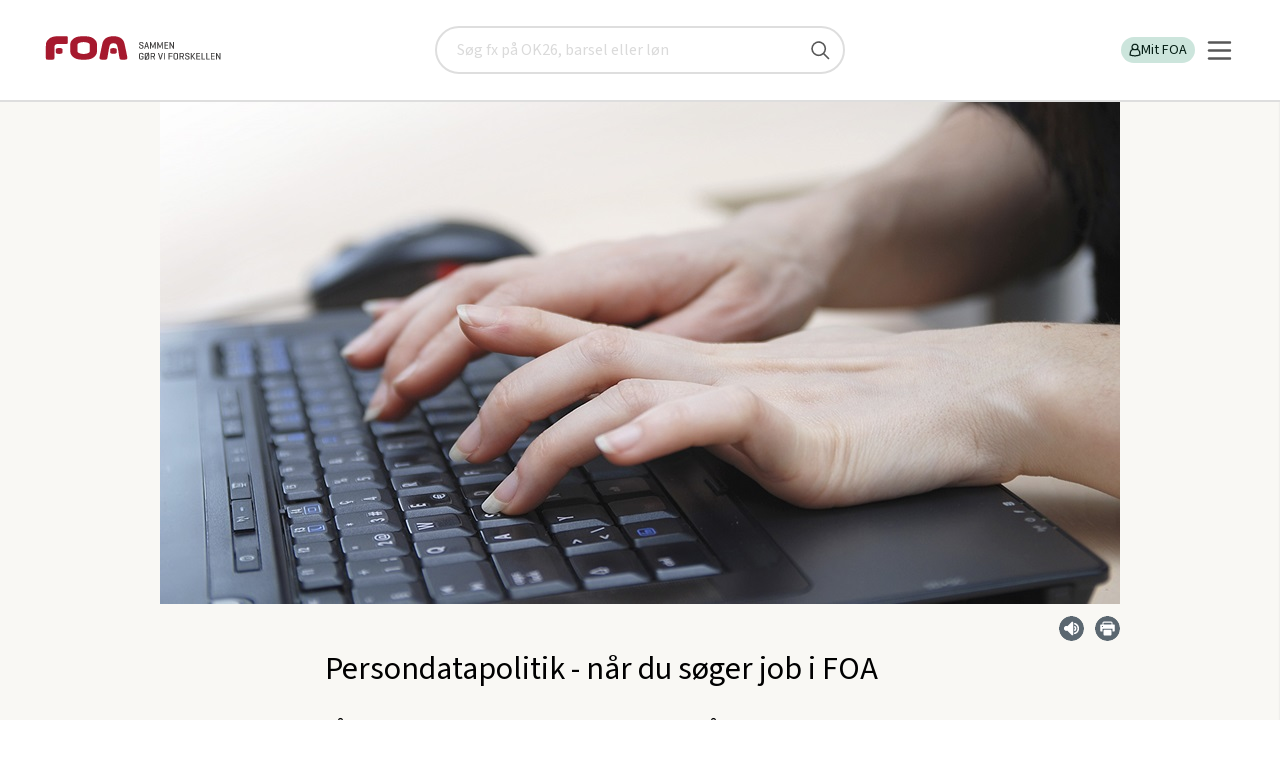

--- FILE ---
content_type: text/html; charset=utf-8
request_url: https://www.foa.dk/om-foa/foas-persondatapolitikker/persondatapolitik-naar-du-soeger-job-i-foa
body_size: 19539
content:

<!doctype html>
<html lang="da" class="no-js">
<head><title>
	Persondatapolitik - når du søger job i FOA | FOA
</title><meta charset="utf-8" /><meta name="viewport" content="width=device-width, initial-scale=1" /><meta name="pinterest" content="nopin" description="Vi tillader desværre ikke pinning selectedaf hensyn til ophavsretten" /><meta name="description" content="Sådan behandler vi dine personoplysninger, når du søger job i FOA.&#xA;" /><meta property="og:description" content="Sådan behandler vi dine personoplysninger, når du søger job i FOA.&#xA;" /><meta property="og:image" content="https://www.foa.dk:443/~/media/images/genrerbilleder-til-fri-brug-kun-nyt-design/1476%20x%20830px-kun-nyt-design-16-9/computer-mobil/haendertastatur-1476x830.jpg" /><meta property="og:url" content="https://www.foa.dk:443/Home/Om-FOA/FOAs-persondatapolitikker/Persondatapolitik-naar-du-soeger-job-i-FOA" /><meta content="index, follow" name="robots" /><meta name="language" content="da" /><meta name="scpath" content="/om-foa/foas-persondatapolitikker/persondatapolitik-naar-du-soeger-job-i-foa" /><meta name="scid" content="{145CA8A2-9B93-481F-8846-340025190BB4}" /><meta name="manchet" content="" /><meta name="Sidetitel" content="Persondatapolitik - når du søger job i FOA" /><meta property="og:title" content="Persondatapolitik - når du søger job i FOA" /><meta name="date" content="2021-11-08" /><link type="application/rss+xml" rel="alternate" title="Pressemeddelser fra FOA" href="/feeds/pressemeddelelser" /><link type="application/rss+xml" rel="alternate" title="Nyt fra FOA" href="/feeds/nyheder" />
		<link type="image/ico" rel="shortcut icon" href="/favicon.ico">

		<link rel="apple-touch-icon" sizes="180x180" href="/static/foa-rwd/img/apple-touch-icon.png">
		<link rel="icon" type="image/png" href="/static/foa-rwd/img/favicon-32x32.png" sizes="32x32">
		<link rel="icon" type="image/png" href="/static/foa-rwd/img/favicon-16x16.png" sizes="16x16">
		<link rel="manifest" href="/static/foa-rwd/img/manifest.json">
		<link rel="mask-icon" href="/static/foa-rwd/img/safari-pinned-tab.svg" color="#5bbad5">
		<link rel="shortcut icon" href="/static/foa-rwd/img/favicon.ico">
		<meta name="apple-mobile-web-app-title" content="FOA">
		<meta name="application-name" content="FOA">
		<meta name="msapplication-config" content="/static/foa-rwd/img/browserconfig.xml">
		<meta name="theme-color" content="#ffffff">

		<!-- Fonts for TR project-->
		<!-- <link href="https://fonts.googleapis.com/css?family=Barlow:400,700&display=swap" rel="stylesheet"> -->
		
		<!-- Fonts for FOA.dk-->
		<!-- <link href="https://fonts.googleapis.com/css2?family=Source+Sans+3:wght@100;200;300;400;500;600;700;800;900&display=swap" rel="stylesheet"> -->
		
		<script type="text/javascript" src="/static/frontend/static/js/runtime-styles.modern.8b4bc791.js"></script>
<link rel="stylesheet" type="text/css" href="/static/frontend/static/css/styles.modern.4d793a65.chunk.css" />


		<link rel="stylesheet" href="/static/foa-rwd/css/main.min.css?ODvox8GRIP7Jm6hOEEJj2g==">
		    
		
		<link rel="canonical" href="https://www.foa.dk/om-foa/foas-persondatapolitikker/persondatapolitik-naar-du-soeger-job-i-foa" >
		



		<script src="/static/foa-rwd/js/modernizr.js?qvNs3RUwAjYuQG9OKfYZag=="></script>
		
		<script src="/static/foa-rwd/js/polyfill/respond.min.js?7KQqOwgOG+V8ORr/kV7q3Q=="></script>
	

	<script>
        var missingCookieConsentWarning = "Her er noget indhold, du ikke kan se.";   
        var missingCookieConsentBodyText = "Indholdet indeholder cookies, som du har fravalgt i dine indstillinger.";
        var renewConsentBtn = "Ret cookieindstillinger";
		var consentRequirement = "cookie_cat_functional|cookie_cat_statistic|cookie_cat_marketing"
        var consentRequirementText = "For at se indholdet skal du vælge disse cookies i dine indstillinger: Funktionelle, Statistiske, Marketing";
    </script>

	</head>
<body id="body" class="tema-default is-frontpage">
	<!-- Accessibility tab link -->
	<nav aria-labelledby="skip-links" class="skip-links">
		<span id="skip-links" class="hidden">Skip links</span>
		<ul>
			<li><a href="#main-content" style="tabindex: 0">Gå til hovedindhold</a></li>
			<li><a href="#burger-button" style="tabindex: 0">Gå til hovedmenu</a></li>
		</ul>
	</nav>

    <!-- Google Tag Manager -->
			  
																																				 
			   
<script>

    window.dataLayer = window.dataLayer || [];

    function gtag() { dataLayer.push(arguments); }

    // Set default consent to 'denied' as a placeholder

    // Determine actual values based on customer's own requirements

    gtag('consent', 'default', {

        'ad_storage': 'denied',

        'ad_user_data': 'denied',

        'ad_personalization': 'denied',

        'analytics_storage': 'denied',

        'wait_for_update': 500

    });

    gtag('set', 'ads_data_redaction', true);

</script>

<script id="CookieConsent" type="text/javascript" data-culture="DA" src="https://policy.app.cookieinformation.com/uc.js" data-gcm-version="2.0"></script>

<!-- Google Tag Manager -->
<script>(function(w,d,s,l,i){w[l]=w[l]||[];w[l].push({'gtm.start':
new Date().getTime(),event:'gtm.js'});var f=d.getElementsByTagName(s)[0],
j=d.createElement(s),dl=l!='dataLayer'?'&l='+l:'';j.async=true;j.src=
'https://www.googletagmanager.com/gtm.js?id='+i+dl;f.parentNode.insertBefore(j,f);
})(window,document,'script','dataLayer','GTM-KGVGPV');</script>
<!-- End Google Tag Manager -->
    
	<!--googleoff: index-->
    <noscript>
	    <div class="warning">
		    Vi beklager men du skal have <b>JavaScript slået til</b> for at få det fulde udbytte af dette site.
	    </div>
    </noscript>
	<!--googleon: index-->

    <form method="post" action="/om-foa/foas-persondatapolitikker/persondatapolitik-naar-du-soeger-job-i-foa" id="form1">
<div class="aspNetHidden">
<input type="hidden" name="__EVENTTARGET" id="__EVENTTARGET" value="" />
<input type="hidden" name="__EVENTARGUMENT" id="__EVENTARGUMENT" value="" />
<input type="hidden" name="__VIEWSTATE" id="__VIEWSTATE" value="/[base64]/[base64]/[base64]/OPwEv8jBjhEtldV" />
</div>

<script type="text/javascript">
//<![CDATA[
var theForm = document.forms['form1'];
if (!theForm) {
    theForm = document.form1;
}
function __doPostBack(eventTarget, eventArgument) {
    if (!theForm.onsubmit || (theForm.onsubmit() != false)) {
        theForm.__EVENTTARGET.value = eventTarget;
        theForm.__EVENTARGUMENT.value = eventArgument;
        theForm.submit();
    }
}
//]]>
</script>


<script src="/WebResource.axd?d=W4G2AIDwmfsqICz_bdmCZRbj-mIYPpIIA2VeJycqwR1NsTSod9vCUQT5wL6jsUdvQXs2bmAtP4XtxRYpoPA_A0-EwM41&amp;t=638901843720898773" type="text/javascript"></script>


<script src="/ScriptResource.axd?d=RNu9E8hRy4jcM3UXzs6vblQa2PHKYliuBhwOmEKO2NkOCKxdm97McNs7MlmkwRWQUqazJXPRcdr4BkK-5C26sdcHpEKDNJa96B60_3bfUW9WEAMxhvqEQEURjtEOzqSiNqbY2eE2LwlFSi_6cTk2fHcDZ-s1&amp;t=32e5dfca" type="text/javascript"></script>
<script src="/ScriptResource.axd?d=bl6auumQx_8p9rBLW3fnWZAIP1bHjdx5LlRge7BcXQzqn3srVmzXO2nOlZ97j7R2rCnE3dYv4X1Nhc9iFSnQj9U9dHjyKGv8mVsruDR9oCVSYrNDrPJfYvZKVDm5LIGUyVMCGrINC-Mt70qvM4JkGKVF-aXwwiwD0HBKUGzDGkzEBMQO0&amp;t=32e5dfca" type="text/javascript"></script>
<div class="aspNetHidden">

	<input type="hidden" name="__VIEWSTATEGENERATOR" id="__VIEWSTATEGENERATOR" value="5FB01198" />
</div>
        <script type="text/javascript">
//<![CDATA[
Sys.WebForms.PageRequestManager._initialize('ctl06', 'form1', [], [], [], 90, '');
//]]>
</script>

		
        
		
		


<!-- PageHeader.ascx --> 
<header id="PageHeader_top" class="new-header" data-module="searchbar">
		
	

<a href="/" class="new-header__logo" title="FOA" id="logoAnchor1">
	<img src="/static/FOA2/images/foa_logo_mobile.svg" alt="FOA" class="visible-phone" width="73" height="20" />
	<img src="/static/FOA2/images/foa_logo_desktop.svg" alt="FOA - Sammen gør vi forskellen" class="hidden-phone" width="192 " height="41" />
</a>
	

<!-- searchbar -->
<div id="PageHeader_searchBar_pnSearch" class="new-header__search is-hidden" role="search" onkeypress="javascript:return WebForm_FireDefaultButton(event, &#39;PageHeader_searchBar_submitBtn&#39;)">
	
    <div class="search-placeholder" aria-label="Søg" id="search-placeholder">
		<label for="PageHeader_searchBar_searchQuery" class="visuallyhidden">Søg</label>
		<input name="PageHeader$searchBar$searchQuery" type="text" id="PageHeader_searchBar_searchQuery" name="search" onkeypress="searchKeyPress(event);" placeholder="Søg fx på OK26, barsel eller løn" title="Søg" />
		<input type="submit" name="PageHeader$searchBar$submitBtn" value="" id="PageHeader_searchBar_submitBtn" title="Søg" />
	</div>

</div>
<!-- /searchbar -->

	<div class="new-header__servicebar">
		<button id="new-heeader-search-button" class="new-header__search__button" aria-controls="search-placeholder" aria-expanded="false">
			<span class="visually-hidden">Søg</span>
			<svg role="img" aria-hidden="true">
				<use href="/static/frontend/static/img/icons.svg#search-new"></use>
			</svg>
		</button>

		<div class="new-header__profile" id="loginBarDesktop" data-loggedin="false">
			

<!-- PageHeaderLoginBar -->

<ul class="new-header__profile__list" role="list">
	
	

    
    
	
    
	
		<li>
			<a href="/forbund/mine-tjenester" id="PageHeader_loginBarControlDesktop_LoginLink" class="log-in-button">
				<svg role="img" aria-hidden="true">
					<title></title>
					<use href="/static/frontend/static/img/icons.svg#profile"></use>
				</svg>
				Mit FOA
			</a>
		</li>
		
	
</ul>
<!-- /PageHeaderLoginBar -->

		</div>
		
		<div data-module="navigation">
			<button id="burger-button" class="navigation__burger" aria-controls="main-nav" aria-expanded="false">
				<svg xmlns="http://www.w3.org/2000/svg" width="25" height="25" viewBox="0 0 25 25" fill="none">
					<line x1="2" y1="4.5" x2="23" y2="4.5" stroke="#575757" stroke-width="2.5" stroke-linecap="round"/>
					<line x1="2" y1="12.5" x2="23" y2="12.5" stroke="#575757" stroke-width="2.5" stroke-linecap="round"/>
					<line x1="2" y1="12.5" x2="23" y2="12.5" stroke="#575757" stroke-width="2.5" stroke-linecap="round"/>
					<line x1="2" y1="20.5" x2="23" y2="20.5" stroke="#575757" stroke-width="2.5" stroke-linecap="round"/>
				</svg>
			</button>

			<nav id="main-nav" class="navigation__nav is-hidden" inert>
				    
    <ul class="navigation__nav__list" role="list">
	
		    <li class="size-normal weight-bold justify-left   ">
                <a href="/afdelinger" class="left" target="_self">
                    Lokale fagforeninger

                </a>

                    <button aria-controls="subitemsContainer" aria-expanded="false" class="subnav_button">
                        <span class="visually-hidden">Vis undermenu</span>
                        <svg role="img" aria-hidden="true">
	                        <use href="/static/frontend/static/img/icons.svg#arrow-right"></use>
                        </svg>
                    </button>

                    <div id="subitemsContainer_0" class="subnav is-hidden" inert>
                            
    <ul class="navigation__nav__list" role="list">
	
		    <li class="size-small weight-normal justify-left   ">
                <a href="/afdelinger/foa1" class="left" target="_self">
                    FOA 1

                </a>

            </li>
	
		    <li class="size-small weight-normal justify-left   ">
                <a href="/afdelinger/foa-bornholm" class="left" target="_self">
                    FOA Bornholm

                </a>

            </li>
	
		    <li class="size-small weight-normal justify-left   ">
                <a href="/afdelinger/foa-frederikshavn" class="left" target="_self">
                    FOA Frederikshavn

                </a>

            </li>
	
		    <li class="size-small weight-normal justify-left   ">
                <a href="/afdelinger/foa-frederikssund" class="left" target="_self">
                    FOA Frederikssund

                </a>

            </li>
	
		    <li class="size-small weight-normal justify-left   ">
                <a href="/afdelinger/foa-guldborgsund" class="left" target="_self">
                    FOA Guldborgsund

                </a>

            </li>
	
		    <li class="size-small weight-normal justify-left   ">
                <a href="/afdelinger/foa-horsens" class="left" target="_self">
                    FOA Horsens

                </a>

            </li>
	
		    <li class="size-small weight-normal justify-left   ">
                <a href="/afdelinger/foa-kls" class="left" target="_self">
                    FOA/KLS

                </a>

            </li>
	
		    <li class="size-small weight-normal justify-left   ">
                <a href="/afdelinger/foa-koege" class="left" target="_self">
                    FOA Køge

                </a>

            </li>
	
		    <li class="size-small weight-normal justify-left   ">
                <a href="/afdelinger/lfs" class="left" target="_self">
                    LFS

                </a>

            </li>
	
		    <li class="size-small weight-normal justify-left   ">
                <a href="/afdelinger/foa-mariagerfjord" class="left" target="_self">
                    FOA Mariagerfjord

                </a>

            </li>
	
		    <li class="size-small weight-normal justify-left   ">
                <a href="/afdelinger/foa-midtjylland" class="left" target="_self">
                    FOA Midtjylland

                </a>

            </li>
	
		    <li class="size-small weight-normal justify-left   ">
                <a href="/afdelinger/foa-midt-vestjylland" class="left" target="_self">
                    FOA Midt- og Vestjylland

                </a>

            </li>
	
		    <li class="size-small weight-normal justify-left   ">
                <a href="/afdelinger/foa-nordjylland" class="left" target="_self">
                    FOA Nordjylland

                </a>

            </li>
	
		    <li class="size-small weight-normal justify-left   ">
                <a href="/afdelinger/foa-nordsjaelland" class="left" target="_self">
                    FOA Nordsjælland

                </a>

            </li>
	
		    <li class="size-small weight-normal justify-left   ">
                <a href="/afdelinger/foa-odense" class="left" target="_self">
                    FOA Odense

                </a>

            </li>
	
		    <li class="size-small weight-normal justify-left   ">
                <a href="/afdelinger/pmf-afd-1" class="left" target="_self">
                    PMF afdeling 1

                </a>

            </li>
	
		    <li class="size-small weight-normal justify-left   ">
                <a href="/afdelinger/pmf-afd-4" class="left" target="_self">
                    PMF afdeling 4

                </a>

            </li>
	
		    <li class="size-small weight-normal justify-left   ">
                <a href="/afdelinger/pmf-fyn" class="left" target="_self">
                    PMF Fyn

                </a>

            </li>
	
		    <li class="size-small weight-normal justify-left   ">
                <a href="/afdelinger/foa-pmf-koebenhavn-syd" class="left" target="_self">
                    PMF København Syd

                </a>

            </li>
	
		    <li class="size-small weight-normal justify-left   ">
                <a href="/afdelinger/foa-randers" class="left" target="_self">
                    FOA Randers

                </a>

            </li>
	
		    <li class="size-small weight-normal justify-left   ">
                <a href="/afdelinger/foa-roskilde" class="left" target="_self">
                    FOA Roskilde

                </a>

            </li>
	
		    <li class="size-small weight-normal justify-left   ">
                <a href="/afdelinger/foa-silkeborg-skanderborg" class="left" target="_self">
                    FOA Silkeborg-Skanderborg

                </a>

            </li>
	
		    <li class="size-small weight-normal justify-left   ">
                <a href="/afdelinger/sosu" class="left" target="_self">
                    FOA SOSU

                </a>

            </li>
	
		    <li class="size-small weight-normal justify-left   ">
                <a href="/afdelinger/foa-storstroem" class="left" target="_self">
                    FOA Storstrøm

                </a>

            </li>
	
		    <li class="size-small weight-normal justify-left   ">
                <a href="/afdelinger/foa-sydfyn" class="left" target="_self">
                    FOA Sydfyn

                </a>

            </li>
	
		    <li class="size-small weight-normal justify-left   ">
                <a href="/afdelinger/foa-soenderjylland" class="left" target="_self">
                    FOA Sønderjylland

                </a>

            </li>
	
		    <li class="size-small weight-normal justify-left   ">
                <a href="/afdelinger/foa-trekanten" class="left" target="_self">
                    FOA Trekanten

                </a>

            </li>
	
		    <li class="size-small weight-normal justify-left   ">
                <a href="/afdelinger/foa-vendsyssel" class="left" target="_self">
                    FOA Vendsyssel

                </a>

            </li>
	
		    <li class="size-small weight-normal justify-left   ">
                <a href="/afdelinger/foa-vest" class="left" target="_self">
                    FOA Vest

                </a>

            </li>
	
		    <li class="size-small weight-normal justify-left   ">
                <a href="/afdelinger/foa-vestsjaelland" class="left" target="_self">
                    FOA Vestsjælland

                </a>

            </li>
	
		    <li class="size-small weight-normal justify-left   ">
                <a href="/afdelinger/foa-aarhus" class="left" target="_self">
                    FOA Århus

                </a>

            </li>

    </ul>

                    </div>

            </li>
	
		    <li class="size-normal weight-bold justify-left   ">
                <a href="/a-kasse" class="left" target="_self">
                    A-kasse

                </a>

                    <button aria-controls="subitemsContainer" aria-expanded="false" class="subnav_button">
                        <span class="visually-hidden">Vis undermenu</span>
                        <svg role="img" aria-hidden="true">
	                        <use href="/static/frontend/static/img/icons.svg#arrow-right"></use>
                        </svg>
                    </button>

                    <div id="subitemsContainer_1" class="subnav is-hidden" inert>
                            
    <ul class="navigation__nav__list" role="list">
	
		    <li class="size-small weight-normal justify-left   ">
                <a href="/a-kasse/dagpenge" class="left" target="_self">
                    Dagpenge

                </a>

            </li>
	
		    <li class="size-small weight-normal justify-left   ">
                <a href="/a-kasse/efterloen" class="left" target="_self">
                    Efterløn

                </a>

            </li>
	
		    <li class="size-small weight-normal justify-left   ">
                <a href="/nyt-job" class="left" target="_self">
                    Jobsøgning

                </a>

            </li>

    </ul>

                    </div>

            </li>
	
		    <li class="size-normal weight-bold justify-left   ">
                <a href="/raad-regler" class="left" target="_self">
                    Få svar

                </a>

                    <button aria-controls="subitemsContainer" aria-expanded="false" class="subnav_button">
                        <span class="visually-hidden">Vis undermenu</span>
                        <svg role="img" aria-hidden="true">
	                        <use href="/static/frontend/static/img/icons.svg#arrow-right"></use>
                        </svg>
                    </button>

                    <div id="subitemsContainer_2" class="subnav is-hidden" inert>
                            
    <ul class="navigation__nav__list" role="list">
	
		    <li class="size-small weight-normal justify-left   ">
                <a href="/raad-regler/i-job/arbejdstid" class="left" target="_self">
                    Arbejdstid

                </a>

            </li>
	
		    <li class="size-small weight-normal justify-left   ">
                <a href="/raad-regler/familieliv" class="left" target="_self">
                    Familieliv og job

                </a>

            </li>
	
		    <li class="size-small weight-normal justify-left   ">
                <a href="/raad-regler/i-job/ferie" class="left" target="_self">
                    Ferie

                </a>

            </li>
	
		    <li class="size-small weight-normal justify-left   ">
                <a href="/raad-regler/i-job/loen" class="left" target="_self">
                    Løn

                </a>

            </li>
	
		    <li class="size-small weight-normal justify-left   ">
                <a href="/raad-regler/opsigelse-afskedigelse" class="left" target="_self">
                    Opsigelse

                </a>

            </li>
	
		    <li class="size-small weight-normal justify-left   ">
                <a href="/raad-regler/overenskomst" class="left" target="_self">
                    Overenskomst

                </a>

            </li>
	
		    <li class="size-small weight-normal justify-left   ">
                <a href="/raad-regler/sygdom" class="left" target="_self">
                    Sygdom

                </a>

            </li>
	
		    <li class="size-small weight-normal justify-left   ">
                <a href="/raad-regler/uddannelse" class="left" target="_self">
                    Uddannelse

                </a>

            </li>
	
		    <li class="size-small weight-normal justify-left   ">
                <a href="/raad-regler" class="left" target="_self">
                    Flere emner

                </a>

            </li>

    </ul>

                    </div>

            </li>
	
		    <li class="size-normal weight-bold justify-left   ">
                <a href="/medlemsfordele" class="left" target="_self">
                    Medlemsfordele

                </a>

                    <button aria-controls="subitemsContainer" aria-expanded="false" class="subnav_button">
                        <span class="visually-hidden">Vis undermenu</span>
                        <svg role="img" aria-hidden="true">
	                        <use href="/static/frontend/static/img/icons.svg#arrow-right"></use>
                        </svg>
                    </button>

                    <div id="subitemsContainer_3" class="subnav is-hidden" inert>
                            
    <ul class="navigation__nav__list" role="list">
	
		    <li class="size-small weight-normal justify-left   has-icon">
                <a href="/medlemsfordele/tjek-paa-loen-og-oekonomi" class="left" target="_self">
                    Tjek på løn og økonomi

                        <svg class="icon" role="img" aria-hidden="true">
                            <use href="/~/media/foahelper/icons/boxes/defaulticons/ikon-masterfil-foadk-uden-link svg svg svg.svg#Tjek_paa_loen"></use>
                        </svg>

                </a>

            </li>
	
		    <li class="size-small weight-normal justify-left   has-icon">
                <a href="/medlemsfordele/juridisk-hjaelp" class="left" target="_self">
                    Juridisk hjælp

                        <svg class="icon" role="img" aria-hidden="true">
                            <use href="/~/media/foahelper/icons/boxes/defaulticons/ikon-masterfil-foadk-uden-link svg svg svg.svg#Juridisk_hjaelp"></use>
                        </svg>

                </a>

            </li>
	
		    <li class="size-small weight-normal justify-left   has-icon">
                <a href="/medlemsfordele/godt-arbejdsliv" class="left" target="_self">
                    Godt arbejdsliv

                        <svg class="icon" role="img" aria-hidden="true">
                            <use href="/~/media/foahelper/icons/boxes/defaulticons/ikon-masterfil-foadk-uden-link svg svg svg.svg#Godt_arbejdsliv"></use>
                        </svg>

                </a>

            </li>
	
		    <li class="size-small weight-normal justify-left   has-icon">
                <a href="/medlemsfordele/faglig-udvikling" class="left" target="_self">
                    Faglig udvikling

                        <svg class="icon" role="img" aria-hidden="true">
                            <use href="/~/media/foahelper/icons/boxes/defaulticons/ikon-masterfil-foadk-uden-link svg svg svg.svg#Faglig_udvikling"></use>
                        </svg>

                </a>

            </li>
	
		    <li class="size-small weight-normal justify-left   has-icon">
                <a href="/medlemsfordele/rabatter-og-oplevelser" class="left" target="_self">
                    Rabatter og oplevelser

                        <svg class="icon" role="img" aria-hidden="true">
                            <use href="/~/media/foahelper/icons/boxes/defaulticons/ikon-masterfil-foadk-uden-link svg svg svg.svg#Rabatter_oplevelser"></use>
                        </svg>

                </a>

            </li>
	
		    <li class="size-small weight-normal justify-left   has-icon">
                <a href="/medlemsfordele/staerk-partner-taet-paa-arbejdet" class="left" target="_self">
                    Stærk partner tæt på arbejdet

                        <svg class="icon" role="img" aria-hidden="true">
                            <use href="/~/media/foahelper/icons/boxes/defaulticons/ikon-masterfil-foadk-uden-link svg svg svg.svg#Staerk_partner"></use>
                        </svg>

                </a>

            </li>
	
		    <li class="size-small weight-normal justify-left   has-icon">
                <a href="/medlemsfordele/overenskomst-og-politisk-kraft" class="left" target="_self">
                    Overenskomst og politisk kraft

                        <svg class="icon" role="img" aria-hidden="true">
                            <use href="/~/media/foahelper/icons/boxes/defaulticons/ikon-masterfil-foadk-uden-link svg svg svg.svg#Politisk_kraft"></use>
                        </svg>

                </a>

            </li>

    </ul>

                    </div>

            </li>
	
		    <li class="size-normal weight-normal justify-left   has-icon">
                <a href="/forbund/mine-tjenester" class="left" target="_self">
                    Min post

                        <svg class="icon" role="img" aria-hidden="true">
                            <use href="/~/media/foahelper/icons/boxes/defaulticons/ikon-masterfil-foadk-uden-link svg svg svg.svg#Min_post"></use>
                        </svg>

                </a>

            </li>
	
		    <li class="size-normal weight-normal justify-left   has-icon">
                <a href="/a-kasse/find-blanketter" class="left" target="_self">
                    Find blanketter

                        <svg class="icon" role="img" aria-hidden="true">
                            <use href="/~/media/foahelper/icons/boxes/defaulticons/ikon-masterfil-foadk-uden-link svg svg svg.svg#Ansaettelse"></use>
                        </svg>

                </a>

                    <button aria-controls="subitemsContainer" aria-expanded="false" class="subnav_button">
                        <span class="visually-hidden">Vis undermenu</span>
                        <svg role="img" aria-hidden="true">
	                        <use href="/static/frontend/static/img/icons.svg#arrow-right"></use>
                        </svg>
                    </button>

                    <div id="subitemsContainer_5" class="subnav is-hidden" inert>
                            
    <ul class="navigation__nav__list" role="list">
	
		    <li class="size-small weight-normal justify-left   ">
                <a href="/a-kasse/find-blanketter/dagpenge-og-ledighed/dagpengekort-dpay" class="left" target="_self">
                    Dagpengekort

                </a>

            </li>
	
		    <li class="size-small weight-normal justify-left   ">
                <a href="/a-kasse/find-blanketter/efterloen/ansoegning-efterloen-ar283" class="left" target="_self">
                    Efterlønskort

                </a>

            </li>
	
		    <li class="size-small weight-normal justify-left   ">
                <a href="/a-kasse/find-blanketter/dagpenge-og-ledighed/feriedagpenge-ar258" class="left" target="_self">
                    Ansøgning om feriedagpenge

                </a>

            </li>
	
		    <li class="size-small weight-normal justify-left   ">
                <a href="/a-kasse/find-blanketter/dagpenge-og-ledighed/ledighedserklaering" class="left" target="_self">
                    Ledighedserklæring

                </a>

            </li>
	
		    <li class="size-small weight-normal justify-left   ">
                <a href="/a-kasse/find-blanketter" class="left" target="_self">
                    Alle blanketter

                </a>

            </li>

    </ul>

                    </div>

            </li>
	
		    <li class="size-small weight-normal justify-left   ">
                <a href="/elev" class="left" target="_self">
                    Elev

                </a>

                    <button aria-controls="subitemsContainer" aria-expanded="false" class="subnav_button">
                        <span class="visually-hidden">Vis undermenu</span>
                        <svg role="img" aria-hidden="true">
	                        <use href="/static/frontend/static/img/icons.svg#arrow-right"></use>
                        </svg>
                    </button>

                    <div id="subitemsContainer_6" class="subnav is-hidden" inert>
                            
    <ul class="navigation__nav__list" role="list">
	
		    <li class="size-small weight-normal justify-left   ">
                <a href="/a-kasse/find-blanketter/kontingent-medlemskab/uddannelsesoplysninger-og-indtaegt" class="left" target="_self">
                    Opdater dine uddannelsesoplysninger

                </a>

            </li>
	
		    <li class="size-small weight-normal justify-left   ">
                <a href="/elev#OK" class="left" target="_self">
                    Elevlønninger og rettigheder

                </a>

            </li>
	
		    <li class="size-small weight-normal justify-left   ">
                <a href="/bliv-medlem/kontingenter/elev-uddannelseskontingent" class="left" target="_self">
                    Elev- og uddannelseskontingent

                </a>

            </li>
	
		    <li class="size-small weight-normal justify-left   ">
                <a href="/medlemsfordele/faglig-udvikling/rabat-paa-studieboeger" class="left" target="_self">
                    Rabat på studiebøger

                </a>

            </li>
	
		    <li class="size-normal weight-normal justify-left   ">
                <a href="/elev" class="left" target="_self">
                    Mere indhold til elever

                </a>

            </li>

    </ul>

                    </div>

            </li>
	
		    <li class="size-small weight-normal justify-left   ">
                <a href="/raad-regler/tillidsvalgt" class="left" target="_self">
                    Tillidsvalgt

                </a>

            </li>
	
		    <li class="size-small weight-normal justify-left   ">
                <a href="/lederforeningen" class="left" target="_self">
                    Lederforeningen

                </a>

            </li>
	
		    <li class="size-small weight-normal justify-left   ">
                <a href="/om-foa" class="left" target="_self">
                    Om FOA

                </a>

                    <button aria-controls="subitemsContainer" aria-expanded="false" class="subnav_button">
                        <span class="visually-hidden">Vis undermenu</span>
                        <svg role="img" aria-hidden="true">
	                        <use href="/static/frontend/static/img/icons.svg#arrow-right"></use>
                        </svg>
                    </button>

                    <div id="subitemsContainer_9" class="subnav is-hidden" inert>
                            
    <ul class="navigation__nav__list" role="list">
	
		    <li class="size-small weight-normal justify-left   ">
                <a href="/om-foa/sektorer" class="left" target="_self">
                    Sektorer

                </a>

            </li>
	
		    <li class="size-small weight-normal justify-left   ">
                <a href="/foa-ungdom" class="left" target="_self">
                    FOA Ungdom

                </a>

            </li>

    </ul>

                    </div>

            </li>
	
		    <li class="size-small weight-normal justify-left   ">
                <a href="/kontakt-foa" class="left" target="_self">
                    Kontakt

                </a>

                    <button aria-controls="subitemsContainer" aria-expanded="false" class="subnav_button">
                        <span class="visually-hidden">Vis undermenu</span>
                        <svg role="img" aria-hidden="true">
	                        <use href="/static/frontend/static/img/icons.svg#arrow-right"></use>
                        </svg>
                    </button>

                    <div id="subitemsContainer_10" class="subnav is-hidden" inert>
                            
    <ul class="navigation__nav__list" role="list">
	
		    <li class="size-normal weight-normal justify-left   ">
                <a href="/kontakt-foa#Afdeling" class="left" target="_self">
                    Ring til os

                </a>

            </li>
	
		    <li class="size-normal weight-normal justify-left   ">
                <a href="/kontakt-foa#skriv" class="left" target="_self">
                    Skriv til os

                </a>

            </li>
	
		    <li class="size-normal weight-normal justify-left   ">
                <a href="/presse" class="left" target="_self">
                    Presse

                </a>

            </li>

    </ul>

                    </div>

            </li>
	
		    <li class="size-normal weight-normal justify-left  as-button ">
                <a href="/bliv-medlem" class="button button--foa-red" target="_self">
                    Bliv medlem

                </a>

            </li>
	
		    <li class="size-normal weight-normal justify-left  as-button ">
                <a href="/bliv-medlem/meld-en-kollega-ind" class="button button--foa-grey" target="_self">
                    Meld en kollega ind og få en gave

                </a>

            </li>
	
		    <li class="size-small weight-normal justify-right   has-icon">
                <a href="/english" class="right" target="_self">
                    English

                        <svg class="icon" role="img" aria-hidden="true">
                            <use href="/~/media/foahelper/icons/boxes/defaulticons/ikon-masterfil-foadk-uden-link svg svg svg.svg#english-flag"></use>
                        </svg>

                </a>

            </li>

    </ul>

			</nav>
		</div>

</header>
<!-- /PageHeader.ascx -->

		
		

<!-- ServiceMessages.ascx -->

<!-- /ServiceMessages.ascx -->


        
        <nav class="breadcrumb hidden-phone">
            <h2 class="visuallyhidden">Brødkrummesti</h2>
            <ul id="breadcrumb" vocab="https://schema.org/" typeof="BreadcrumbList">
    
        <li property="itemListElement" typeof="ListItem">
            <a href="/" property="item" typeof="WebPage"><span property="name">foa.dk</span></a>
            <meta property="position" content="-3"></meta>
        </li>
    
        <li property="itemListElement" typeof="ListItem">
            <a href="/om-foa" property="item" typeof="WebPage"><span property="name">Om FOA</span></a>
            <meta property="position" content="-2"></meta>
        </li>
    
        <li property="itemListElement" typeof="ListItem">
            <a href="/om-foa/foas-persondatapolitikker" property="item" typeof="WebPage"><span property="name">FOAs persondatapolitikker og tilg&#230;ngelighed</span></a>
            <meta property="position" content="-1"></meta>
        </li>
    
        <li property="itemListElement" typeof="ListItem">
            <a href="/om-foa/foas-persondatapolitikker/persondatapolitik-naar-du-soeger-job-i-foa" property="item" typeof="WebPage"><span property="name">Persondatapolitik - n&#229;r du s&#248;ger job i FOA</span></a>
            <meta property="position" content="0"></meta>
        </li>
    
        </ul>
		</nav>
    


        <main id="main-content" class="main-content clearfix">
			

<!-- FoaHelperArticle.ascx -->


    <section class="module module--nopad articlepage articlepage-- articlepage--">
        <div class="grid">
            <div class="row hero">
                <div class="col col--xxs-12 articlepage__topimg">
                    <div class="">

                        <div id="content_0_ShowImage" class="image image--16-9">

                            
                            <picture class="image__img">
                                <source data-srcset="/~/media/images/genrerbilleder-til-fri-brug-kun-nyt-design/1476%20x%20830px-kun-nyt-design-16-9/computer-mobil/haendertastatur-1476x830.jpg?w=960" media="(min-width: 1024px)">
                                <source data-srcset="/~/media/images/genrerbilleder-til-fri-brug-kun-nyt-design/1476%20x%20830px-kun-nyt-design-16-9/computer-mobil/haendertastatur-1476x830.jpg?w=960 1x, /~/media/images/genrerbilleder-til-fri-brug-kun-nyt-design/1476%20x%20830px-kun-nyt-design-16-9/computer-mobil/haendertastatur-1476x830.jpg?w=1920 2x" media="(min-width: 1024px)">
                                <source data-srcset="/~/media/images/genrerbilleder-til-fri-brug-kun-nyt-design/1476%20x%20830px-kun-nyt-design-16-9/computer-mobil/haendertastatur-1476x830.jpg?w=768 1x, /~/media/images/genrerbilleder-til-fri-brug-kun-nyt-design/1476%20x%20830px-kun-nyt-design-16-9/computer-mobil/haendertastatur-1476x830.jpg?w=1536 2x" media="(min-width: 768px)">
                                <source data-srcset="/~/media/images/genrerbilleder-til-fri-brug-kun-nyt-design/1476%20x%20830px-kun-nyt-design-16-9/computer-mobil/haendertastatur-1476x830.jpg?w=568 1x, /~/media/images/genrerbilleder-til-fri-brug-kun-nyt-design/1476%20x%20830px-kun-nyt-design-16-9/computer-mobil/haendertastatur-1476x830.jpg?w=944 2x" media="(min-width: 400px)">
                                <source data-srcset="/~/media/images/genrerbilleder-til-fri-brug-kun-nyt-design/1476%20x%20830px-kun-nyt-design-16-9/computer-mobil/haendertastatur-1476x830.jpg?w=375 1x, /~/media/images/genrerbilleder-til-fri-brug-kun-nyt-design/1476%20x%20830px-kun-nyt-design-16-9/computer-mobil/haendertastatur-1476x830.jpg?w=750 2x">
                                <img loading="lazy" decoding="async" class="lazy" data-src="/~/media/images/genrerbilleder-til-fri-brug-kun-nyt-design/1476%20x%20830px-kun-nyt-design-16-9/computer-mobil/haendertastatur-1476x830.jpg?w=375" alt="">
                            </picture>
                            </div>
                    </div>
                    <div class="toolbar toolbar--old-in-new">
                        

<!-- ToolsMenu.ascx -->
<div id="content_0_ctl00_PageTools" class="page-tools hidden-phone hidden-print">
    
	    <ul class="page-actions">
    
		    <li><a href="/om-foa/foas-persondatapolitikker/persondatapolitik-naar-du-soeger-job-i-foa#" id="content_0_ctl00_rptToolsMenu_link_0" title="Markér teksten og klik på højttaleren, så bliver din tekst læst op" onclick="MIKROV_Afspil_Markering();return false;" class="read">Læs op</a></li>
        
		    <li><a href="/om-foa/foas-persondatapolitikker/persondatapolitik-naar-du-soeger-job-i-foa#" id="content_0_ctl00_rptToolsMenu_link_1" title="Udskriv siden: CTRL + P" onclick="window.print();return false;" class="print">Udskriv</a></li>
        
	    </ul>
    
</div>
<!-- /ToolsMenu.ascx -->
                    </div>
                </div>
            </div>

            <div class="row">
                <div class="col col--xxs-12 col--md-8 col--offset-md-2">
                    <div class="text-block">
                        
                        <h1 class="headline headline--2 pagetitle">
                            Persondatapolitik - n&#229;r du s&#248;ger job i FOA
                        </h1>
                        <p class="headline headline--4">
                            Sådan behandler vi dine personoplysninger, når du søger job i FOA.<br/>
                        </p>
                    </div>
                    <div class="divider"></div>
                    

                </div>
            </div>
        </div>
    </section>
    
    
<!-- Accordion.ascx -->
<section class="module accordion">
    <a name=""></a>
    <div class="grid">
        <div id="content_0_phfoahelpercomponents_0_panelAccordionTitle" class="row">
	
            <div class="col col--xxs-12 col--md-8 col--offset-md-2">
                <div class="text-block text-block--head">
                    <h2 class="headline headline--2">N&#229;r du s&#248;ger job i FOA via vores rekrutteringssystem</h2>
                    
                </div>
            </div>
        
</div>
        <div class="row">
            <div class="col col--xxs-12 col--md-8 col--offset-md-2">
                <ul class="linklist">
                    
<!-- AccordionBox.ascx -->
        <li id="content_0_phfoahelpercomponents_0_phaccordionboxes_0_SecondAccordion" data-module="accordion">
            
            <h3>
                <button class="linklist__link accordion__toggler" id="accordion-toggler-1" aria-controls="FirstAccordion" aria-expanded="false">
                Hvem er omfattet af denne politik?
                    
                    <svg class="icon icon--arrow-down" role="img" aria-hidden="true">
                        <title></title>
                        <use href="/~/media/foahelper/icons/boxes/defaulticons/ikon-masterfil-foadk-uden-link svg svg svg.svg#arrow-down"></use>
                    </svg>
                    
                </button>
            </h3>
            
            <div class="accordion__content" aria-labelledby="accordion-toggler-1">
            
                <div class="accordion__content__inner arrowlink-container">
                    <p>FOA tager som dataansvarlig databeskyttelse alvorligt. Vi behandler dine personoplysninger, når du søger job i FOA og i denne persondatapolitik til ansøgere, kan du læse om, hvordan vi behandler dine data. Samtidig sikrer vi, at dine persondata behandles i overensstemmelse med databeskyttelsesforordningen/loven.<br>
<br>
</p>
<h3>
Kontaktoplysninger</h3>
<p>Kontakt forbundet: <br>
<br>
Pr. brev:<br>
FOA forbundet, Sektion for Personale og Løn, Staunings Plads 1-3, 1790 København V</p>
<p>Via e-mail:<br>
<a href="mailto:perse001@foa.dk">perse001@foa.dk</a></p>
<p><br>Kontaktoplysninger for databeskyttelsesrådgiveren (DPO) for FOAs lokale fagforeninger og forbundshuset:</p>
<p>
Hvis du har spørgsmål til, hvordan FOA behandler dine personoplysninger, er du altid velkommen til at kontakte FOAs databeskyttelsesrådgiver (DPO) Birgitte Lundblad.&nbsp;<br><br>Via e-mail:<br>
<a href="mailto:dpo@foa.dk">dpo@foa.dk</a></p>
<p>Via telefon:<br>
46 97 23 93</p>
<p>Pr. brev: <br>
FOA Forbundet, Staunings Plads 1-3, 1790 København V, att. ”databeskyttelsesrådgiver (DPO)”<br>
<br>
Hvis du søger job i FOA, søger du igennem et rekrutteringssystem, der udbydes af virksomheden Emply. Du opretter selv en profil og uploader ansøgning og CV. Her kan du selv administrere dine data og bevare overblikket over, hvilke oplysninger vi opbevarer om dig. Vi bestræber os på at behandle så få oplysninger om dig som muligt og i så kort tid som muligt. Formålet med indsamlingen af dine persondata er at vurdere og kontakte interesserede og kvalificerede ansøgere til ledige stillinger i FOA og FOAs a-kasse.</p>

                    <ul class="accordion--sub">
                        
                    </ul>
                </div>
            
            </div>
            </li>
<!-- /AccordionBox.ascx -->
<!-- AccordionBox.ascx -->
        <li id="content_0_phfoahelpercomponents_0_phaccordionboxes_1_SecondAccordion" data-module="accordion">
            
            <h3>
                <button class="linklist__link accordion__toggler" id="accordion-toggler-1" aria-controls="FirstAccordion" aria-expanded="false">
                Vi behandler kun relevante persondata
                    
                    <svg class="icon icon--arrow-down" role="img" aria-hidden="true">
                        <title></title>
                        <use href="/~/media/foahelper/icons/boxes/defaulticons/ikon-masterfil-foadk-uden-link svg svg svg.svg#arrow-down"></use>
                    </svg>
                    
                </button>
            </h3>
            
            <div class="accordion__content" aria-labelledby="accordion-toggler-1">
            
                <div class="accordion__content__inner arrowlink-container">
                    Vi indsamler, behandler og opbevarer kun de persondata, der er n&oslash;dvendige i forhold til at opfylde vores fastsatte form&aring;l. FOA bestr&aelig;ber sig i alle sammenh&aelig;nge p&aring; at beskytte personoplysningerne s&aring;vel teknisk som organisatorisk. FOA er i den forbindelse fuldt opm&aelig;rksom p&aring;, at den behandling der foretages af dine personoplysninger, kan v&aelig;re omfattet af den s&aelig;rlige kategori af personoplysninger, som er f&oslash;lsomme, og det er derfor vigtigt, at de behandles i fuld fortrolighed.

                    <ul class="accordion--sub">
                        
                    </ul>
                </div>
            
            </div>
            </li>
<!-- /AccordionBox.ascx -->
<!-- AccordionBox.ascx -->
        <li id="content_0_phfoahelpercomponents_0_phaccordionboxes_2_SecondAccordion" data-module="accordion">
            
            <h3>
                <button class="linklist__link accordion__toggler" id="accordion-toggler-1" aria-controls="FirstAccordion" aria-expanded="false">
                Dine rettigheder
                    
                    <svg class="icon icon--arrow-down" role="img" aria-hidden="true">
                        <title></title>
                        <use href="/~/media/foahelper/icons/boxes/defaulticons/ikon-masterfil-foadk-uden-link svg svg svg.svg#arrow-down"></use>
                    </svg>
                    
                </button>
            </h3>
            
            <div class="accordion__content" aria-labelledby="accordion-toggler-1">
            
                <div class="accordion__content__inner arrowlink-container">
                    Vil du g&oslash;re brug af dine rettigheder, kan du f&aring; indsigt, rettet, slettet, og begr&aelig;nset dine oplysninger ved at logge ind i din profil eller du kan henvende dig til Sektion for Personale og L&oslash;n i Forbundet:
<p><a href="mailto:perse001@foa.dk">perse001@foa.dk</a></p>
Du har s&aring;ledes til en enhver tid ret til at f&aring; oplyst, hvilke personoplysninger vi behandler om dig, hvor de stammer fra, og hvad vi anvender dem til. Du kan ogs&aring; f&aring; oplyst, hvor l&aelig;nge vi opbevarer dine personoplysninger, og hvem, der modtager personoplysninger om dig, i det omfang vi videregiver oplysninger.<br>
Hvis du mener, at de personoplysninger, vi behandler om dig, er un&oslash;jagtige, har du ret til at f&aring; dem rettet.<br>
Hvis du mener, at dine personoplysninger ikke l&aelig;ngere er n&oslash;dvendige i forhold til det form&aring;l, som vi indhentede dem til, kan du desuden selv slette dem eller bede om at f&aring; dem slettet. I nogle tilf&aelig;lde vil vi have en forpligtelse til at slette dine personoplysninger.<br>
<br>
N&aring;r du henvender dig med en anmodning om at f&aring; rettet eller slettet dine persondata, unders&oslash;ger vi, om betingelserne er opfyldt, og gennemf&oslash;rer i s&aring; fald &aelig;ndringer eller sletning s&aring; hurtigt som muligt.<br>
<br>
Retten til at f&aring; slettet dine personoplysninger har til form&aring;l at beskytte din ret til privatliv. Det skal indg&aring; i vurderingen af opbevaringen af dine personoplysninger, om opbevaringen indeb&aelig;rer aktuel risiko for at gribe ind i din ret til privatlivsbeskyttelse.<br>
Vi opbevarer kun dine personoplysninger, s&aring; l&aelig;nge vi har et form&aring;l hermed. I rekrutteringssystemet slettes en ans&oslash;gers oplysninger senest 180 dage efter du senest har v&aelig;ret logget p&aring; din profil.<br>
<br>
Du har ret til at g&oslash;re indsigelse mod vores behandling af dine personoplysninger. Hvis din indsigelse er berettiget, s&oslash;rger vi for at oph&oslash;re med behandlingen af dine personoplysninger.<br>
<br>
Du har visse tilf&aelig;lde ret til at f&aring; behandlingen af dine personoplysninger begr&aelig;nset. Hvis du har ret til at f&aring; begr&aelig;nset behandlingen, m&aring; vi fremover kun behandle oplysningerne &ndash; bortset fra opbevaring &ndash; med dit samtykke, eller med henblik p&aring; at retskrav kan fastl&aelig;gges, g&oslash;res g&aelig;ldende eller forsvares, eller for at beskytte en person eller vigtige samfundsinteresser.<br>
<br>
Er du utilfreds med FOAs behandling af dine personoplysninger, kan du klage til Sektion for Personale og L&oslash;n i Forbundet. Send en mail til job@foa.dk. Mark&eacute;r din henvendelse &rdquo;klage&rdquo;, og skriv tydeligt, hvad du klager over. Du har ogs&aring; mulighed for at indgive en klage til Datatilsynet.

                    <ul class="accordion--sub">
                        
                    </ul>
                </div>
            
            </div>
            </li>
<!-- /AccordionBox.ascx -->
<!-- AccordionBox.ascx -->
        <li id="content_0_phfoahelpercomponents_0_phaccordionboxes_3_SecondAccordion" data-module="accordion">
            
            <h3>
                <button class="linklist__link accordion__toggler" id="accordion-toggler-1" aria-controls="FirstAccordion" aria-expanded="false">
                Hjemmelsgrundlag
                    
                    <svg class="icon icon--arrow-down" role="img" aria-hidden="true">
                        <title></title>
                        <use href="/~/media/foahelper/icons/boxes/defaulticons/ikon-masterfil-foadk-uden-link svg svg svg.svg#arrow-down"></use>
                    </svg>
                    
                </button>
            </h3>
            
            <div class="accordion__content" aria-labelledby="accordion-toggler-1">
            
                <div class="accordion__content__inner arrowlink-container">
                    <p style="background-color: rgb(255, 255, 255); margin: 0cm 0cm 6pt;">Der behandles almindelige personoplysninger omfattet af artikel 6 i databeskyttelsesforordningen og af &sect; 6 i databeskyttelsesloven, cpr-numre reguleret i databeskyttelseslovens &sect; 11, og eventuelt f&oslash;lsomme oplysninger omfattet af databeskyttelsesforordningens artikel 9 og af databeskyttelseslovens &sect; 7 og 8 &ndash; herunder eventuelle helbredsoplysninger og oplysning om fagforeningsm&aelig;ssigt tilh&oslash;rsforhold, hvis du oplyser herom.</p>
<p style="background-color: rgb(255, 255, 255); margin: 0cm 0cm 6pt;">FOA vurderer, at der indenfor rammerne af disse bestemmelser er hjemmel til at behandle de n&oslash;dvendige oplysninger til brug for vurderingen af et en eventuel ans&aelig;ttelse.&nbsp;</p>

                    <ul class="accordion--sub">
                        
                    </ul>
                </div>
            
            </div>
            </li>
<!-- /AccordionBox.ascx -->
                </ul>
            </div>
        </div>
    </div>
</section>
<!-- /Accordion.ascx -->
<!-- Accordion.ascx -->
<section class="module accordion">
    <a name=""></a>
    <div class="grid">
        <div id="content_0_phfoahelpercomponents_1_panelAccordionTitle" class="row">
	
            <div class="col col--xxs-12 col--md-8 col--offset-md-2">
                <div class="text-block text-block--head">
                    <h2 class="headline headline--2">N&#229;r du s&#248;ger job i FOA udenom vores rekrutteringssystem</h2>
                    
                </div>
            </div>
        
</div>
        <div class="row">
            <div class="col col--xxs-12 col--md-8 col--offset-md-2">
                <ul class="linklist">
                    
<!-- AccordionBox.ascx -->
        <li id="content_0_phfoahelpercomponents_1_phaccordionboxes_scexp1_0_SecondAccordion" data-module="accordion">
            
            <h3>
                <button class="linklist__link accordion__toggler" id="accordion-toggler-1" aria-controls="FirstAccordion" aria-expanded="false">
                Hvem er omfattet af denne politik?
                    
                    <svg class="icon icon--arrow-down" role="img" aria-hidden="true">
                        <title></title>
                        <use href="/~/media/foahelper/icons/boxes/defaulticons/ikon-masterfil-foadk-uden-link svg svg svg.svg#arrow-down"></use>
                    </svg>
                    
                </button>
            </h3>
            
            <div class="accordion__content" aria-labelledby="accordion-toggler-1">
            
                <div class="accordion__content__inner arrowlink-container">
                    FOA tager som dataansvarlig din databeskyttelse alvorligt. Vi behandler dine personoplysninger, når du søger job i FOA og har derfor udarbejdet denne persondatapolitik om ansøgninger, der fortæller dig, hvordan vi behandler dine data. Samtidig sikrer vi, at dine persondata behandles i overensstemmelse med databeskyttelsesforordningen/loven.<br>
<br>
Denne politik dækker dig, hvis du søger job i en af vores lokale afdelinger og du ansøger via mail. Søger du job i Forbundet, a-kassen eller en lokal afdeling via vores elektroniske system vil du blive præsenteret for vores persondatapolitik i forbindelse med din ansøgning.<br><br>
<h3>
Kontaktoplysninger</h3>
<p><br>Den lokale FOA-fagforening, hvor du søger job.<br>
<br>
<a href="/afdelinger">Find din afdeling</a><br>
<br>
Kontakt, forbundet: <br>
<br>
Pr. brev:<br>
</p><p> FOA Forbund, sektion for Personale og løn, Staunings Plads 1-3, 1790 København V<br><br>Pr. e-mail:</p>
<p><a href="mailto:perse001@foa.dk">perse001@foa.dk</a></p>
<br>
<br>
Kontaktoplysninger for databeskyttelsesrådgiveren (DPO) for FOAs lokale fagforeninger og forbundshuset:<br>
<br>
Hvis du har spørgsmål til, hvordan FOA behandler dine personoplysninger, er du altid velkommen til at kontakte FOAs databeskyttelsesrådgiver (DPO) Birgitte Lundblad. Det kan du gøre således:<br>
<br>
<p></p>
<p>På e-mail:</p>
<p><a href="mailto:dpo@foa.dk">dpo@foa.dk</a></p>
<p>På telefon: </p>
<p>46 97 23 93</p>
<p>Ved brev: FOA Forbundet, Staunings Plads 1-3, 1790 København V, att. ”databeskyttelsesrådgiver (DPO)”&nbsp;</p>
Hvis du søger job i FOA, bestræber vi os på at behandle så få oplysninger om dig som muligt og i så kort tid som muligt. Vi indsamler og opbevarer dine personoplysninger i forbindelse med bestemte formål. Dette kan f.eks. være opfyldelse af en kontrakt, hvis du bliver ansat.<br>

                    <ul class="accordion--sub">
                        
                    </ul>
                </div>
            
            </div>
            </li>
<!-- /AccordionBox.ascx -->
<!-- AccordionBox.ascx -->
        <li id="content_0_phfoahelpercomponents_1_phaccordionboxes_scexp1_1_SecondAccordion" data-module="accordion">
            
            <h3>
                <button class="linklist__link accordion__toggler" id="accordion-toggler-1" aria-controls="FirstAccordion" aria-expanded="false">
                Vi behandler kun relevante personoplysninger
                    
                    <svg class="icon icon--arrow-down" role="img" aria-hidden="true">
                        <title></title>
                        <use href="/~/media/foahelper/icons/boxes/defaulticons/ikon-masterfil-foadk-uden-link svg svg svg.svg#arrow-down"></use>
                    </svg>
                    
                </button>
            </h3>
            
            <div class="accordion__content" aria-labelledby="accordion-toggler-1">
            
                <div class="accordion__content__inner arrowlink-container">
                    Vi behandler kun data om dig, der er relevante og tilstr&aelig;kkelige i forhold til de form&aring;l, der er defineret ovenfor. Form&aring;let er afg&oslash;rende for, hvilken type oplysninger om dig, der er relevante for os. Det samme g&aelig;lder omfanget af de personoplysninger, vi bruger. Vi bruger fx ikke flere oplysninger, end dem, vi har brug for til det konkrete form&aring;l.<br>
<br>
Vi indsamler, behandler og opbevarer kun de persondata, der er n&oslash;dvendige i forhold til at opfylde vores fastsatte form&aring;l. FOA bestr&aelig;ber sig i alle sammenh&aelig;nge p&aring; at beskytte personoplysningerne s&aring;vel teknisk som organisatorisk. FOA er i den forbindelse fuldt opm&aelig;rksom p&aring;, at den behandling der foretages af dine personoplysninger, kan v&aelig;re omfattet af den s&aelig;rlige kategori af personoplysninger, som er f&oslash;lsomme, og det er derfor vigtigt, at de behandles i fuld fortrolighed.

                    <ul class="accordion--sub">
                        
                    </ul>
                </div>
            
            </div>
            </li>
<!-- /AccordionBox.ascx -->
<!-- AccordionBox.ascx -->
        <li id="content_0_phfoahelpercomponents_1_phaccordionboxes_scexp1_2_SecondAccordion" data-module="accordion">
            
            <h3>
                <button class="linklist__link accordion__toggler" id="accordion-toggler-1" aria-controls="FirstAccordion" aria-expanded="false">
                Dine rettigheder
                    
                    <svg class="icon icon--arrow-down" role="img" aria-hidden="true">
                        <title></title>
                        <use href="/~/media/foahelper/icons/boxes/defaulticons/ikon-masterfil-foadk-uden-link svg svg svg.svg#arrow-down"></use>
                    </svg>
                    
                </button>
            </h3>
            
            <div class="accordion__content" aria-labelledby="accordion-toggler-1">
            
                <div class="accordion__content__inner arrowlink-container">
                    Vil du g&oslash;re brug af dine rettigheder skal du enten henvende dig til den lokale FOA-fagforening, hvor du s&oslash;ger job.<br>
<br>
Du har til en enhver tid ret til at f&aring; oplyst, hvilke personoplysninger vi behandler om dig, hvor de stammer fra, og hvad vi anvender dem til. Du kan ogs&aring; f&aring; oplyst, hvor l&aelig;nge vi opbevarer dine personoplysninger, og hvem, der modtager personoplysninger om dig, i det omfang vi videregiver oplysninger.<br>
<br>
Hvis du mener, at de personoplysninger, vi behandler om dig, er un&oslash;jagtige, har du ret til at f&aring; dem rettet. I nogle tilf&aelig;lde vil vi have en forpligtelse til at slette dine personoplysninger. Det kan g&aelig;lde i de tilf&aelig;lde hvor du fx v&aelig;lger at tr&aelig;kke din ans&oslash;gning tilbage. Hvis du mener, at dine personoplysninger ikke l&aelig;ngere er n&oslash;dvendige i forhold til det form&aring;l, som vi indhentede dem til, kan du desuden bede om at f&aring; dem slettet.<br>
<br>
N&aring;r du henvender dig med en anmodning om at f&aring; rettet eller slettet dine persondata, unders&oslash;ger vi, om betingelserne er opfyldt, og gennemf&oslash;rer i s&aring; fald &aelig;ndringer eller sletning s&aring; hurtigt som muligt.<br>
<br>
Vi opbevarer kun dine personoplysninger, s&aring; l&aelig;nge vi har et form&aring;l hermed. Du har som udgangspunkt ret til at f&aring; slettet dine personoplysninger, men der kan v&aelig;re en del tilf&aelig;lde hvor FOA har ret til at gemme dine personoplysninger fx p&aring; grund af lovkrav.<br>
<br>
Retten til at f&aring; slettet dine personoplysninger har til form&aring;l at beskytte din ret til privatliv. Det skal indg&aring; i vurderingen af opbevaringen af dine personoplysninger, om opbevaringen indeb&aelig;rer aktuel risiko for at gribe ind i din ret til privatlivsbeskyttelse.<br>
<br>
I FOA slettes en ans&oslash;gers oplysninger efter 6 m&aring;neder.<br>
Du har ret til at g&oslash;re indsigelse mod vores behandling af dine personoplysninger. Hvis din indsigelse er berettiget, s&oslash;rger vi for at oph&oslash;re med behandlingen af dine personoplysninger.<br>
<br>
Du har visse tilf&aelig;lde ret til at f&aring; behandlingen af dine personoplysninger begr&aelig;nset. Hvis du har ret til at f&aring; begr&aelig;nset behandlingen, m&aring; vi fremover kun behandle oplysningerne &ndash; bortset fra opbevaring &ndash; med dit samtykke, eller med henblik p&aring; at retskrav kan fastl&aelig;gges, g&oslash;res g&aelig;ldende eller forsvares, eller for at beskytte en person eller vigtige samfundsinteresser.<br>
<br>
Du har i visse tilf&aelig;lde ret til at modtage dine personoplysninger i et struktureret, almindeligt anvendt og maskinl&aelig;sbart format samt at f&aring; overf&oslash;rt disse personoplysninger fra &eacute;n dataansvarlig til en anden uden hindring, ogs&aring; kaldet dataportabilitet.<br>
Du har ogs&aring; mulighed for at indgive en klage til Datatilsynet.

                    <ul class="accordion--sub">
                        
                    </ul>
                </div>
            
            </div>
            </li>
<!-- /AccordionBox.ascx -->
<!-- AccordionBox.ascx -->
        <li id="content_0_phfoahelpercomponents_1_phaccordionboxes_scexp1_3_SecondAccordion" data-module="accordion">
            
            <h3>
                <button class="linklist__link accordion__toggler" id="accordion-toggler-1" aria-controls="FirstAccordion" aria-expanded="false">
                Dig som registreret
                    
                    <svg class="icon icon--arrow-down" role="img" aria-hidden="true">
                        <title></title>
                        <use href="/~/media/foahelper/icons/boxes/defaulticons/ikon-masterfil-foadk-uden-link svg svg svg.svg#arrow-down"></use>
                    </svg>
                    
                </button>
            </h3>
            
            <div class="accordion__content" aria-labelledby="accordion-toggler-1">
            
                <div class="accordion__content__inner arrowlink-container">
                    N&aring;r du s&oslash;ger job i FOA, bliver der registreret og eventuelt indhentet oplysninger om dig.

                    <ul class="accordion--sub">
                        
                    </ul>
                </div>
            
            </div>
            </li>
<!-- /AccordionBox.ascx -->
<!-- AccordionBox.ascx -->
        <li id="content_0_phfoahelpercomponents_1_phaccordionboxes_scexp1_4_SecondAccordion" data-module="accordion">
            
            <h3>
                <button class="linklist__link accordion__toggler" id="accordion-toggler-1" aria-controls="FirstAccordion" aria-expanded="false">
                Oplysningerne og form&#229;l
                    
                    <svg class="icon icon--arrow-down" role="img" aria-hidden="true">
                        <title></title>
                        <use href="/~/media/foahelper/icons/boxes/defaulticons/ikon-masterfil-foadk-uden-link svg svg svg.svg#arrow-down"></use>
                    </svg>
                    
                </button>
            </h3>
            
            <div class="accordion__content" aria-labelledby="accordion-toggler-1">
            
                <div class="accordion__content__inner arrowlink-container">
                    Der indsamles og registreres de n&oslash;dvendige og relevante oplysninger til brug for en vurdering og eventuel ans&aelig;ttelse af dig.<br>
Oplysningerne indsamles i langt de fleste tilf&aelig;lde via mail/ans&oslash;gning. Derudover kan FOA indhente oplysninger fra eventuelle tidligere arbejdsgivere. I enkelte tilf&aelig;lde modtages akterne med fysisk post.

                    <ul class="accordion--sub">
                        
                    </ul>
                </div>
            
            </div>
            </li>
<!-- /AccordionBox.ascx -->
<!-- AccordionBox.ascx -->
        <li id="content_0_phfoahelpercomponents_1_phaccordionboxes_scexp1_5_SecondAccordion" data-module="accordion">
            
            <h3>
                <button class="linklist__link accordion__toggler" id="accordion-toggler-1" aria-controls="FirstAccordion" aria-expanded="false">
                Udveksling af oplysninger
                    
                    <svg class="icon icon--arrow-down" role="img" aria-hidden="true">
                        <title></title>
                        <use href="/~/media/foahelper/icons/boxes/defaulticons/ikon-masterfil-foadk-uden-link svg svg svg.svg#arrow-down"></use>
                    </svg>
                    
                </button>
            </h3>
            
            <div class="accordion__content" aria-labelledby="accordion-toggler-1">
            
                <div class="accordion__content__inner arrowlink-container">
                    I forbindelse med en vurdering af din ans&oslash;gning, kan der eventuelt udveksles oplysninger med tidligere arbejdsgivere ved indhentelse af referencer.<br>

                    <ul class="accordion--sub">
                        
                    </ul>
                </div>
            
            </div>
            </li>
<!-- /AccordionBox.ascx -->
<!-- AccordionBox.ascx -->
        <li id="content_0_phfoahelpercomponents_1_phaccordionboxes_scexp1_6_SecondAccordion" data-module="accordion">
            
            <h3>
                <button class="linklist__link accordion__toggler" id="accordion-toggler-1" aria-controls="FirstAccordion" aria-expanded="false">
                Hjemmelsgrundlag
                    
                    <svg class="icon icon--arrow-down" role="img" aria-hidden="true">
                        <title></title>
                        <use href="/~/media/foahelper/icons/boxes/defaulticons/ikon-masterfil-foadk-uden-link svg svg svg.svg#arrow-down"></use>
                    </svg>
                    
                </button>
            </h3>
            
            <div class="accordion__content" aria-labelledby="accordion-toggler-1">
            
                <div class="accordion__content__inner arrowlink-container">
                    <p>Der behandles ikke-f&oslash;lsomme oplysninger omfattet af artikel 6 i databeskyttelsesforordningen og af &sect; 6 i databeskyttelsesloven, som cpr-numre reguleret i databeskyttelseslovens &sect; 11, og eventuelt f&oslash;lsomme oplysninger omfattet af databeskyttelsesforordningens artikel 9 og af databeskyttelseslovens &sect; 7 og 8 &ndash; herunder eventuelle helbredsoplysninger og oplysning om fagforeningsm&aelig;ssigt tilh&oslash;rsforhold, hvis du oplyser herom.<br>
<br>
FOA vurderer, at der indenfor rammerne af disse bestemmelser er hjemmel til at behandle de n&oslash;dvendige oplysninger til brug for vurderingen af et en eventuel ans&aelig;ttelse.<br>
<br>
Vi indhenter eventuelt dit samtykke til indhentelse af referencer.<br>
Dit samtykke er frivilligt, og du kan til enhver tid tr&aelig;kke det tilbage ved at henvende dig til os.</p>

                    <ul class="accordion--sub">
                        
                    </ul>
                </div>
            
            </div>
            </li>
<!-- /AccordionBox.ascx -->
                </ul>
            </div>
        </div>
    </div>
</section>
<!-- /Accordion.ascx -->



<section class="section" id="ErrorSection">
    <div class="container">
        <div class="row">
            <div class="important">
                
            </div>
        </div>
    </div>
</section>

<!-- /FoaHelperArticlePage.ascx -->

		</main>

        <footer id="footerElement">



<!-- PageFooter.ascx --> 
<div id="new-footer" class="new-footer">
		<section class="container">
			<p>

				<span>
					<span>Staunings Plads 1-3</span>
					<span class="seperate">1790 København V </span>
				</span>
				<span id="ctl19_telephoneSpan" class="seperate">
					<a href="tel:46972626">Telefon <span>46 97 26 26</span></a>
				</span>
				<span class="seperate">
					<a href="/kontakt-foa">Kontakt FOA</a>
				</span>
			</p>
			<div class="lang-cookies">
				<a href="/om-foa/foas-persondatapolitikker">Privatlivspolitik, cookies og tilgængelighed</a>
				<span class="seperate lang">
					<svg class="flag-icon" role="img" aria-hidden="true">
						<use href="/~/media/foahelper/icons/boxes/defaulticons/ikon-masterfil-foadk-uden-link svg svg svg.svg#english-flag"></use>
					</svg>
					<a href="/english">English</a>
				</span>
			</div>
		</section>
</div>
<!-- /PAgeFooter.ascx -->

		</footer>
    </form>
    
    
    
	<div id="popups">
		<div id="video"></div>
	</div>

	<script src="/static/FOA2/js/libs/jquery-1.7.1.min.js?S6uDSKUtF0KPaErR7DpCfg=="></script>
	<script src="/static/foa-rwd/js/main.min.js?nBAe6DWoYVQd71TkKNMRlA=="></script>	
    <script src="/static/shared/js/weblaes.js?QDLkiAxTBJuB291Xhf+kcA=="></script>

	<script>
        //  Run test and load polyfills if test fails.
        if (!Modernizr.details) {
            jQuery.getScript("/static/foa-rwd/js/polyfill/jquery.details.js")
                .done(function () {
                    // HACK for IE8
                    if (jQuery.browser.msie && jQuery.browser.version == 8) { return false; }

                    jQuery(function () {
                        jQuery('details').details();
                    });
                })
        }
    </script>

        
    
    
     
     


   
	<script type="text/javascript">
        window.addEventListener('CookieInformationConsentGiven', function (event) {
          if (CookieInformation.getConsentGivenFor('cookie_cat_statistic') || CookieInformation.getConsentGivenFor('cookie_cat_marketing')) {
            (function() {
            var sz = document.createElement('script'); sz.type = 'text/javascript'; sz.async = true;
            sz.src = '//ssl.siteimprove.com/js/siteanalyze_357999.js';
            var s = document.getElementsByTagName('script')[0]; s.parentNode.insertBefore(sz, s);
            })();
          }
        }, false);
      </script>
	


	

	<script type="text/javascript" src="/static/frontend/static/js/runtime-main.modern.51bd3af9.js"></script>
<script type="text/javascript" src="/static/frontend/static/js/4.modern.f51246fd.chunk.js"></script>
<script type="text/javascript" src="/static/frontend/static/js/main.modern.f07bd944.chunk.js"></script>


</body>
</html>
